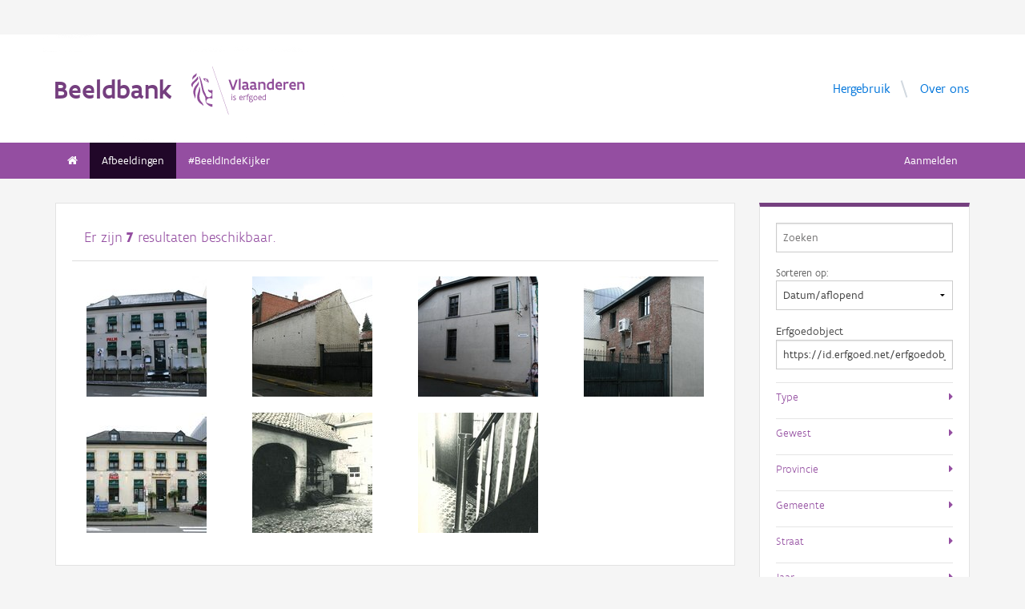

--- FILE ---
content_type: text/html; charset=UTF-8
request_url: https://beeldbank.onroerenderfgoed.be/images?sort=type&erfgoedobject=https://id.erfgoed.net/erfgoedobjecten/40192
body_size: 39445
content:
<!doctype html>
<html class="no-js" lang="nl">

<head>
  <link rel="stylesheet" href="/static/css/app.css"/>
  <script src="/static/node_modules/foundation-sites/js/vendor/jquery.js"></script>
  
  
  
    <!-- head -->
    <meta charset="utf-8">
    <meta name="viewport" content="width=device-width, initial-scale=1.0">
    <title>Afbeeldingen | Beeldbank Onroerend Erfgoed</title>
    
    
    <!-- css -->
      <link rel="stylesheet" href="/static/css/app.css"/>
      


  
      
      
  
    
  
  <!-- Plausible Analytics -->
  
  <script async defer data-domain="beeldbank.onroerenderfgoed.be,catchall.onroerenderfgoed.be" src="https://plausible.io/js/script.js"></script>
  
  <!-- End Plausible Analytics -->

    
  
</head>
<body>
<div class="container">
  
    
      
      <div class="vlaanderen-header-container">
      	
        
        
  
    
  
  <script src="https://prod.widgets.burgerprofiel.vlaanderen.be/api/v1/node_modules/@govflanders/vl-widget-polyfill/dist/index.js"></script>
  <script src="https://prod.widgets.burgerprofiel.vlaanderen.be/api/v1/node_modules/@govflanders/vl-widget-client/dist/index.js"></script>
  <script src="https://prod.widgets.burgerprofiel.vlaanderen.be/api/v1/widget/cad454fd-96c4-4a84-bba8-f792541a092b/embed"></script>
  <script>
    // Capture any widget that is present or will be present on the webpage.
    vl.widget.client.capture(function (widget) {
      // Only process the widget if widget is a global header.
      if (widget.getPluginTypeId() === 'global_header') {
        // Get the Citizen Profile Session extension from the global header widget.
        widget.getExtension('citizen_profile.session').then(function (session) {
          var websiteHasAuthenticatedSession = false;
          
          // Inform the session extension about the current session state of the website.
          session.configure({
            active: websiteHasAuthenticatedSession,
            endpoints: {
              loginUrl: '/aanmelden',
              loginRedirectUrl: '/',
              logoutUrl: '/afmelden'
            }
          });
          const pyoes_banner = JSON.parse('{"banner": "", "detail": ""}');
          if (pyoes_banner && pyoes_banner.banner) {
            render_info_banner(pyoes_banner.banner, pyoes_banner.detail || '');
          }
          });
      }
    });
  </script>

      </div>
    
    
  
  
  <script>
    function render_contact(config) {
      // Capture any widget that is present or will be present on the webpage.
      vl.widget.client.capture(function (widget) {
        // Only process the widget if widget is a global header.
        if (widget.getPluginTypeId() === 'global_header') {
          //Extra contact config
          widget.getExtension('contact').then(contact => {
            contact.setServicePoints(config);
          });
        }
      });
    }
  </script>

  <script>
    render_contact({
      "displayMode": "grouped",
      "groupLabel": "Heb je een vraag of opmerking over een beeld in de beeldbank?",
      "contextual": [
        {
          "type": "link",
          "href": "/contact",
          "label": "Stel je vraag via ons contactformulier"
        }
      ],
      "defaults": [
        {
          "type": "contactOption",
          "contactGroupId": "OVO000104",
        }
      ]
    })
  </script>

  

  
    <!-- header -->
<!-- wrapper & responsive navigation -->
<div class="wrapper">
  <div class="row inner">

    <!-- logo -->
    <div class="logo-block-wrapper medium-7 small-12 columns">
      <div class="logo-block">
        <a href="/">
          <div class="small-6 logo-block-title"><h1>Beeldbank</h1></div>
          <div class="small-6 columns">
            <svg class="vlaanderen-header-logo" width="159" height="70" role="img" aria-labelledby="LogoTitle" aria-describedby="LogoDesc" xmlns="http://www.w3.org/2000/svg" viewBox="0 0 196.3 83.2" preserveAspectRatio="xMidYMin meet">
              <g>
                <title id="LogoTitle">Link naar homepagina</title>
                <desc id="LogoDesc">Logo agentschap Onroerend Erfgoed</desc>
              </g>
              <style>
                  .su0{fill:#914f9a}
              </style>
              <g id="Layer_1">
                <path d="M80.5 23l-6.1 17.6h-3.6L64.7 23H68l4.6 13.4L77.2 23h3.3zm4.8-1.8h.4v19.1h-3.1V21.5l2.7-.3zm14.2 19.4c-1 0-2.1-.3-3.1-1.4-.5.4-1 .8-1.6 1-.6.3-1.2.4-2.1.4-.9 0-2.1-.2-3-.8-.9-.6-1.6-1.7-1.6-3.5 0-1.2.3-2.2 1-2.8.7-.6 1.9-1 3.8-1 .7 0 1.6 0 2.8.1v-.7c0-.9-.3-1.6-.8-2s-1.1-.6-1.9-.6c-1.2 0-2.6.4-3.7.9l-.7-2.7c1.4-.7 3.3-1.2 5-1.2 1.4 0 2.6.3 3.6 1 .9.7 1.5 1.8 1.5 3.5V36c0 .6.2 1.1.6 1.4.4.3.9.5 1.5.6l-1.3 2.6zm-3.7-5.8c-1.4 0-2.6 0-3.3.2-.8.2-1.2.6-1.2 1.4 0 1.1.8 1.7 1.9 1.7.4 0 1-.1 1.6-.4.6-.3 1-1 1-2v-.9zm17.3 5.8c-1 0-2.1-.3-3.1-1.4-.5.4-1 .8-1.6 1-.6.3-1.2.4-2.1.4-.9 0-2.1-.2-3-.8-.9-.6-1.6-1.7-1.6-3.5 0-1.2.3-2.2 1-2.8.7-.6 1.9-1 3.8-1 .7 0 1.6 0 2.8.1v-.7c0-.9-.3-1.6-.8-2-.5-.4-1.1-.6-1.9-.6-1.2 0-2.6.4-3.7.9l-.7-2.7c1.4-.7 3.3-1.2 5-1.2 1.4 0 2.6.3 3.6 1 .9.7 1.5 1.8 1.5 3.5V36c0 .6.2 1.1.6 1.4.4.3.9.5 1.5.6l-1.3 2.6zm-3.7-5.8c-1.4 0-2.6 0-3.3.2-.8.2-1.2.6-1.2 1.4 0 1.1.8 1.7 1.9 1.7.4 0 1-.1 1.6-.4.6-.3 1-1 1-2v-.9zm6.9-8.2h2.6l.3 1.1c1.3-.8 2.8-1.3 4.4-1.3 1.3 0 2.6.4 3.5 1.1.9.8 1.5 2 1.5 3.7v9.1h-3.1v-8.2c0-1-.4-1.7-.9-2.2-.6-.4-1.3-.6-2.2-.6-1.1 0-2.1.3-3 .8v10.1h-3.1V26.6zm27 13.7H141l-.6-1c-1.1.8-2.2 1.3-3.7 1.3-2 0-3.4-.8-4.4-2-1-1.2-1.4-2.8-1.4-4.5 0-2.6.8-4.5 2.1-5.8 1.3-1.3 3.1-1.9 5.2-1.9.6 0 1.3 0 2 .1v-5l2.6-.3h.5v19.1zm-3.1-10.8c-.8-.2-1.6-.3-2.2-.3-1.2 0-2.2.3-2.8 1.1-.7.7-1.1 1.8-1.1 3.2 0 1 .3 2.1.8 2.8.6.8 1.4 1.3 2.5 1.3.9 0 2-.3 2.8-.8v-7.3zm16.6 7.3v3c-1.2.6-2.7.8-3.9.8-1.9 0-3.7-.6-4.9-1.8-1.3-1.2-2.1-3-2.1-5.3s.8-4.1 1.9-5.3c1.1-1.2 2.7-1.8 4.2-1.8.4 0 1.2.1 2 .3.8.3 1.7.8 2.3 1.7.7.9 1.1 2.3 1.1 4.2v2.1h-8.3c.2 1.1.8 1.9 1.6 2.3.7.5 1.6.7 2.5.7 1.2 0 2.4-.3 3.4-.9h.2zm-2.2-4.6c-.1-1-.4-1.7-.9-2.2-.5-.5-1.1-.7-1.7-.7-.6 0-1.3.2-1.8.7-.5.5-.9 1.2-1.1 2.2h5.5zm13.5-2.2c-.8-.5-1.5-.7-2.3-.7-1 0-1.9.4-2.8 1v10h-3.1V26.6h2.6l.3 1.1c.9-.8 2.1-1.4 3.5-1.4.4 0 .9 0 1.4.1.5.1 1 .2 1.3.4l-.9 3.2zm12.7 6.8v3c-1.2.6-2.7.8-3.9.8-1.9 0-3.7-.6-4.9-1.8-1.3-1.2-2.1-3-2.1-5.3s.8-4.1 1.9-5.3c1.1-1.2 2.7-1.8 4.2-1.8.4 0 1.2.1 2 .3.8.3 1.7.8 2.3 1.7.7.9 1.1 2.3 1.1 4.2v2.1h-8.3c.2 1.1.8 1.9 1.6 2.3.7.5 1.6.7 2.5.7 1.2 0 2.4-.3 3.4-.9h.2zm-2.2-4.6c-.1-1-.4-1.7-.9-2.2-.5-.5-1.1-.7-1.7-.7-.6 0-1.3.2-1.8.7-.5.5-.9 1.2-1.1 2.2h5.5zm5.3-5.6h2.6l.3 1.1c1.3-.8 2.8-1.3 4.4-1.3 1.3 0 2.6.4 3.5 1.1.9.8 1.5 2 1.5 3.7v9.1h-3.1v-8.2c0-1-.4-1.7-.9-2.2-.6-.4-1.3-.6-2.2-.6-1.1 0-2.1.3-3 .8v10.1h-3.1V26.6zM69.5 48.7c0-.4.3-.8.8-.8.4 0 .8.3.8.8 0 .4-.4.8-.8.8-.4-.1-.8-.4-.8-.8zm.2 2h1.1v7.6h-1.1v-7.6zm3.1 6.4c.5.2 1.2.3 1.8.3.8 0 1.9-.4 1.9-1.2 0-.4-.2-.7-.6-.9-.5-.3-1.2-.5-1.9-.9-.8-.4-1.2-1-1.2-1.8 0-1.5 1.2-2 2.6-2 .6 0 1.1.1 1.5.2v1c-.4-.1-1.1-.2-1.7-.2-.7 0-1.3.2-1.3.9 0 .4.2.7.6.9.5.3 1.4.6 2.1 1 .8.4 1 .9 1 1.7 0 .8-.4 1.4-1 1.8-.6.4-1.4.6-2.1.6-.6 0-1.2-.1-1.7-.3v-1.1zm16.3-2.3h-4.7c.1 1.6 1.1 2.6 2.5 2.6.7 0 1.4-.2 2.1-.5v1c-.8.4-1.5.5-2.2.5-2.2 0-3.5-1.6-3.5-4 0-2.2 1-3.9 3.3-3.9 1.9 0 2.6 1.5 2.6 3.2v1.1zm-1.1-1c0-1.2-.3-2.2-1.5-2.2s-1.9.9-2.1 2.2H88zm2.8-3.1h.8l.3.9c.6-.7 1.2-1 1.9-1 .2 0 .4 0 .6.1.2 0 .4.1.6.2l-.4 1c-.3-.1-.7-.2-1-.2-.7 0-1.2.4-1.6 1v5.7h-1.1v-7.7zm4.7 0h1.2c0-1.1.2-1.9.6-2.3.4-.5 1-.6 1.6-.6.6 0 1.2.1 1.8.3l-.3 1c-.5-.2-1-.3-1.3-.3-.4 0-.7.1-.9.4-.2.3-.4.8-.4 1.5h1.7v1h-1.7v6.6h-1.1v-6.6h-1.2v-1zm8.6 6c1 0 1.8.2 2.3.6.5.4.7.9.7 1.5 0 .8-.5 1.6-1.2 2.1s-1.7.9-2.7.9c-.9 0-1.6-.3-2.1-.7-.5-.4-.8-1-.8-1.7 0-.6.3-1.3.9-1.9-.2-.1-.4-.3-.5-.5-.1-.2-.2-.5-.2-.7 0-.4.2-.9.5-1.3-.2-.2-.4-.5-.5-.8-.1-.3-.2-.7-.2-1 0-.7.3-1.4.8-1.8.5-.5 1.2-.7 2-.7.6 0 1.1.1 1.5.4.3-.2.7-.4 1-.6.3-.1.7-.2.9-.2l.3 1c-.4.1-.9.2-1.4.5.3.4.4.9.4 1.4 0 .7-.3 1.4-.8 1.9s-1.2.8-2 .8c-.5 0-1-.1-1.4-.3-.2.2-.3.4-.3.6 0 .4.3.7.9.7h1.9zm-1.9 1c-.4.5-.7 1.1-.7 1.6 0 .4.1.8.4 1.1s.8.4 1.4.4c.8 0 1.4-.2 1.9-.6.5-.4.7-.8.7-1.3 0-.6-.3-.9-.9-1-.5-.2-1.3-.2-2.1-.2h-.7zm1.2-6.1c-.6 0-1 .2-1.3.5-.3.3-.4.7-.4 1.1 0 .4.2.8.4 1.1.3.3.7.5 1.3.5.6 0 1-.2 1.3-.5.3-.3.4-.7.4-1.1 0-.4-.1-.8-.4-1.1-.3-.3-.7-.5-1.3-.5zm4.4 2.9c0-1.1.4-2.1 1-2.8.6-.7 1.5-1.2 2.5-1.2s1.9.4 2.5 1.2c.6.7.9 1.7.9 2.8 0 1.1-.4 2.1-1 2.8-.6.7-1.5 1.2-2.5 1.2s-1.9-.4-2.5-1.2c-.5-.7-.9-1.7-.9-2.8zm1.2 0c0 .8.2 1.5.6 2.1.4.5 1 .9 1.8.9s1.3-.3 1.7-.8c.4-.5.6-1.2.6-2s-.2-1.5-.6-2.1c-.4-.5-1-.9-1.8-.9s-1.3.3-1.7.8c-.4.5-.6 1.2-.6 2zm12.9.3h-4.7c.1 1.6 1.1 2.6 2.5 2.6.7 0 1.4-.2 2.1-.5v1c-.8.4-1.5.5-2.2.5-2.2 0-3.5-1.6-3.5-4 0-2.2 1-3.9 3.3-3.9 1.9 0 2.6 1.5 2.6 3.2v1.1zm-1.2-1c0-1.2-.3-2.2-1.5-2.2s-1.9.9-2.1 2.2h3.6zm8.7 4.5h-.7l-.2-.7c-.6.5-1.3.8-2.1.8-1 0-1.8-.5-2.4-1.2-.6-.7-.9-1.7-.9-2.9 0-1.1.3-2 .9-2.7.6-.7 1.6-1.1 2.9-1.1.5 0 1 .1 1.4.2v-2.9l1.1-.1h.1v10.6zm-1.2-6.4c-.5-.2-1-.3-1.5-.3-.8 0-1.4.2-1.9.7-.5.5-.7 1.2-.7 2.2 0 .8.2 1.5.5 2 .4.5.9.9 1.8.9.8 0 1.4-.3 1.8-.8v-4.7z" class="su0"></path>
                <path d="M50.5-2.3h.4v87.7h-.4z" class="su0" transform="rotate(-18.785 50.698 41.547)"></path>
                <path d="M37 41.4c-2-1.6-3 0-4.3-.1-1.1-.1-2.1-1.8-2.9-1.4-1.6.8.6 3.7 1.6 4.3.9.5 2 1 2.2 1.1 1.3.6 1.8 1.5 2 2.9 0 .3 0 1.1-.1 1.4-.6 2.5-5 4.8-7.5 3-1.2-.8-2.3-1.9-2.6-3.7-.7-3.3-3-5.7-3.8-8.9-.5-1.9-.8-4-1.3-6s-1-4-1.5-5.9c-.4-1.7-1.2-4.3-1.8-5.8-2.4-6.3-3.5-5.8-3.5-5.8s.9 1.7 4 17.1c.1.6 1.3 7.4 2.1 9.6.3.8.8 2.5 1.2 3.2 1 2.2 3.7 5.5 3.8 8.5.1 1.7.3 3.2.3 4.5 0 .4.2 1.9.4 2.6.7 1.8 5.9 7.7 11.5 7.7v-4.5c-5.5 0-10.8-3.1-10.9-3.4-.1-.1.3-2.3.7-3.2.7-1.8 2.1-3.5 4.5-3.7 2.7-.2 4.3.6 5.7.6l.2-14.1zM12.9 25.1c-.2 3.4-5.4 7.9-7 10.9-.8 1.4-1.8 3.9-2 5.4-.7 4 .2 6.5 1.2 8.8 1.7 4.1-.2 5.6 1.1 4.8 1.7-1.4 1.4-4.5 1.3-6.5-.1-1.6-.2-3.4 0-5.3.5-3.6 2.6-7.4 4.5-10.1 2.1-3.2 1.3-6.5.9-8m1 9.6s.6 2.7-1.8 9.5C6 62 17.7 63.7 21.1 67.9c0 0 1.3-1.8-4-7.6-1.9-2.1-3.7-6.8-2.2-13.5 2.2-9.8-1-12.1-1-12.1M2.4 22.9c-.3-1.1-.4-2-.3-2.8.3-4.2 4.1-5.9 5-6.5 0 0 1.7-1.2 1.9-2.4 0 0 1.8 4.4-2.3 6.9-2 1.4-3.4 2.9-4.3 4.8m9.6-4c.2.4 1.8 2.7-4.7 8.1-6.5 5.3-4.4 9.1-4.4 9.1s-6.9-3.8 1-10.5c7.9-6.6 6.3-8 6.3-8s1.2 0 1.8 1.3m8.4 2c1.1.1 1.8 3.6 4.4 4.4 1.9.6 3.9.3 4.4 1.4-.9.5-.2 2 .7 1.7.7-2 1-9.8-9.5-7.5zm3.4 1.6c.1-.2.2 0 .5-.2.3-.3.6-.8 1.1-.9.4-.1.8-.1 1.2.1.2.1.1.6-.1.8-.3.3-1.4-.2-1.4.6 0 1.3 1.7 0 2.6 0 .5 3-4.6 2.1-3.9-.4z" class="su0"></path>
              </g>
            </svg>
          </div>
        </a>
      </div>
    </div>
    
      <!-- Links in header -->
      
        <div class="medium-5 columns text-right header-links show-for-medium-up">
          <nav>
            <ul>
              
                <li><a href="/hergebruik" target="_blank" title="Ga naar de hergebruik pagina">Hergebruik</a></li>
              
                <li><a href="https://www.onroerenderfgoed.be/over-ons" target="_blank" title="Meer informatie over ons">Over ons</a></li>
              
            </ul>
          </nav>
        </div>
      
    
  </div>
</div>

<!-- navigation -->

  <nav class="top-bar" data-topbar role="navigation">
    <ul class="title-area">
      <li class="name">
      </li>
      <li class="toggle-topbar menu-icon"><a href="#"><span>menu</span></a></li>
    </ul>
    <section class="top-bar-section inner-nav">
      

      
      

      
      <ul class="left">
        
          
            
            
          
          <li class=" ">
            
              <a href="/"><i class="fa fa-home"></i></a>
            
          </li>
        
          
            
            
          
          <li class="active ">
            
              <a href="/images">Afbeeldingen</a>
            
          </li>
        
          
            
            
          
          <li class=" ">
            
              <a href="/highlights">#BeeldIndeKijker</a>
            
          </li>
        
        
          
            <li class="show-for-small-only"><a href="/hergebruik" target="_blank" title="Ga naar de hergebruik pagina">Hergebruik</a></li>
          
            <li class="show-for-small-only"><a href="https://www.onroerenderfgoed.be/over-ons" target="_blank" title="Meer informatie over ons">Over ons</a></li>
          
        
      </ul>

      
      

      
      
        
          <ul class="right">
            
            
              <li><a href="/aanmelden?goto=/images?sort=type&amp;erfgoedobject=https://id.erfgoed.net/erfgoedobjecten/40192">Aanmelden</a></li>
            
            
          </ul>
        
      

    </section>
  </nav>


<!-- end header -->


  

  
  

  
  <script>
    var oeUser = null;
  </script>
  <div class="row">
    <div class="large-9 columns">
      <div class="panel">
        <div class="row">
          <div class="large-12 medium-12 columns">
            
              <h5 style="padding-left: 15px; padding-top: 10px;">
                
                Er zijn <strong>7</strong> resultaten beschikbaar.
              </h5>
            
            <hr>
          </div>
        </div>
        <div class="row">
          <div class="large-12 columns">
            
              <ul class="small-block-grid-2 medium-block-grid-2 large-block-grid-4 image-grid">
                
                  
<li class="image-grid-item">
  <figure>
    <a href="
  /images/272699?erfgoedobject=https%3A%2F%2Fid.erfgoed.net%2Ferfgoedobjecten%2F40192&amp;sort=type
" data-featherlight="image">
      
        <img src="
  /images/272699
/content/square" onerror="handleImageError(this, 'Meise Gemeenteplein 5')">
      
      
      
        <figcaption class="caption">
      
        Meise Gemeenteplein 5
      </figcaption>
    </a>
  </figure>
</li>

                
                  
<li class="image-grid-item">
  <figure>
    <a href="
  /images/272700?erfgoedobject=https%3A%2F%2Fid.erfgoed.net%2Ferfgoedobjecten%2F40192&amp;sort=type
" data-featherlight="image">
      
        <img src="
  /images/272700
/content/square" onerror="handleImageError(this, 'Meise Gemeenteplein 5')">
      
      
      
        <figcaption class="caption">
      
        Meise Gemeenteplein 5
      </figcaption>
    </a>
  </figure>
</li>

                
                  
<li class="image-grid-item">
  <figure>
    <a href="
  /images/272747?erfgoedobject=https%3A%2F%2Fid.erfgoed.net%2Ferfgoedobjecten%2F40192&amp;sort=type
" data-featherlight="image">
      
        <img src="
  /images/272747
/content/square" onerror="handleImageError(this, 'Meise Gemeenteplein 5')">
      
      
      
        <figcaption class="caption">
      
        Meise Gemeenteplein 5
      </figcaption>
    </a>
  </figure>
</li>

                
                  
<li class="image-grid-item">
  <figure>
    <a href="
  /images/272748?erfgoedobject=https%3A%2F%2Fid.erfgoed.net%2Ferfgoedobjecten%2F40192&amp;sort=type
" data-featherlight="image">
      
        <img src="
  /images/272748
/content/square" onerror="handleImageError(this, 'Meise Gemeenteplein 5')">
      
      
      
        <figcaption class="caption">
      
        Meise Gemeenteplein 5
      </figcaption>
    </a>
  </figure>
</li>

                
                  
<li class="image-grid-item">
  <figure>
    <a href="
  /images/32914?erfgoedobject=https%3A%2F%2Fid.erfgoed.net%2Ferfgoedobjecten%2F40192&amp;sort=type
" data-featherlight="image">
      
        <img src="
  /images/32914
/content/square" onerror="handleImageError(this, 'Meise Gemeenteplein 5')">
      
      
      
        <figcaption class="caption">
      
        Meise Gemeenteplein 5
      </figcaption>
    </a>
  </figure>
</li>

                
                  
<li class="image-grid-item">
  <figure>
    <a href="
  /images/276977?erfgoedobject=https%3A%2F%2Fid.erfgoed.net%2Ferfgoedobjecten%2F40192&amp;sort=type
" data-featherlight="image">
      
        <img src="
  /images/276977
/content/square" onerror="handleImageError(this, 'Meise Gemeenteplein 5')">
      
      
      
        <figcaption class="caption">
      
        Meise Gemeenteplein 5
      </figcaption>
    </a>
  </figure>
</li>

                
                  
<li class="image-grid-item">
  <figure>
    <a href="
  /images/276978?erfgoedobject=https%3A%2F%2Fid.erfgoed.net%2Ferfgoedobjecten%2F40192&amp;sort=type
" data-featherlight="image">
      
        <img src="
  /images/276978
/content/square" onerror="handleImageError(this, 'Meise Gemeenteplein 5')">
      
      
      
        <figcaption class="caption">
      
        Meise Gemeenteplein 5
      </figcaption>
    </a>
  </figure>
</li>

                
              </ul>
            
          </div>
        </div>
      </div>
      
        
  <div class="row">
    <div class="pagination-centered">
      
        <ul class="pagination">
          
            <li class="unavailable"><a>&lsaquo;</a></li>
          
            
              <li class="current"><a>1</a></li>
            
          
            <li class="unavailable"><a>&rsaquo;</a></li>
          
        </ul>
      
    </div>
  </div>

      
    </div>

    <div class="large-3 columns">
      
  <div class="panel fl-block-search">
    <form class="form-search" method="GET" action="/images">
      <input name="text" type="text" class="span2 search-query"
             value="" placeholder="Zoeken"/>

      <label for="sort_select" style="font-size: smaller; color: inherit">Sorteren op:</label>
      <select name="sort" class="span2" id="sort_select">
        
          <option  value="-dates.original">
            Datum/aflopend
          </option>
        
          <option  value="+dates.original">
            Datum/oplopend
          </option>
        
          <option  value="-title">
            Titel/aflopend
          </option>
        
          <option  value="+title">
            Titel/oplopend
          </option>
        
          <option  value="">
            Relevantie
          </option>
        
      </select>
      
        <label for="erfgoedobject-label">Erfgoedobject</label>
       
       <input type="text"  id="erfgoedobject" name="erfgoedobject" value="https://id.erfgoed.net/erfgoedobjecten/40192">
       
       
       <input type="hidden" disabled id="aanduidingsobject" name="aanduidingsobject" value="">
       
         
       <input type="hidden" disabled id="thema" name="thema" value="">
       
       
       <input type="hidden" disabled id="waarnemingsobject" name="waarnemingsobject" value="">

      
        
          <h5 class="aggregationTitle" id="type_title" onclick="toggleAggregation('type');">
            
              Type
            
            <i class="aggregationIcon right fa fa-caret-right"></i>
          </h5>
          <div id="type" class="collapsableAggregation" style="display: none;">
            <ul id="aggregation_type" class="nodisk small-list">
              
                
  
  
    <li>
      <label class="checkbox" for="chkbx_type_publicatiefoto">
        <input type="checkbox"
               name="type"
               value="publicatiefoto"
               style="margin: 0;"
               id="chkbx_type_publicatiefoto"
               
  

        />
                    
          publicatiefoto (7)
         
      </label>
    </li>
  

              
            </ul>
            
          </div>
        
      
        
      
        
          <h5 class="aggregationTitle" id="gewesten_title" onclick="toggleAggregation('gewesten');">
            
              Gewest
            
            <i class="aggregationIcon right fa fa-caret-right"></i>
          </h5>
          <div id="gewesten" class="collapsableAggregation" style="display: none;">
            <ul id="aggregation_gewesten" class="nodisk small-list">
              
                
  
  
    <li>
      <label class="checkbox" for="chkbx_gewesten_2000">
        <input type="checkbox"
               name="gewest"
               value="2000"
               style="margin: 0;"
               id="chkbx_gewesten_2000"
               
  

        />
                    
          Vlaams Gewest (7)
         
      </label>
    </li>
  

              
            </ul>
            
              <script type="text/javascript">
                var hidden = $('#aggregation_gewesten li:gt(9)').hide();
                if (hidden.length > 0) {
                  $('#aggregation_gewesten')
                    .after('<p class="aggregation_expander" id="expand_aggregation_gewesten">Meer ...</p>');
                  $('#expand_aggregation_gewesten').on('click', function(evt) {
                    if ($('#expand_aggregation_gewesten').hasClass('aggregation_expanded')) {
                      $('#aggregation_gewesten li:gt(9)').slideUp('slow');
                      $('#expand_aggregation_gewesten').removeClass('aggregation_expanded');
                      $('#expand_aggregation_gewesten').html('Meer ...');
                    } else {
                      $('#aggregation_gewesten li:gt(9)').slideDown('slow');
                      $('#expand_aggregation_gewesten').addClass('aggregation_expanded');
                      $('#expand_aggregation_gewesten').html('Minder ...');
                    }
                  });
                }
              </script>
            
          </div>
        
      
        
          <h5 class="aggregationTitle" id="provincies_title" onclick="toggleAggregation('provincies');">
            
              Provincie
            
            <i class="aggregationIcon right fa fa-caret-right"></i>
          </h5>
          <div id="provincies" class="collapsableAggregation" style="display: none;">
            <ul id="aggregation_provincies" class="nodisk small-list">
              
                
  
  
    <li>
      <label class="checkbox" for="chkbx_provincies_20001">
        <input type="checkbox"
               name="provincie"
               value="20001"
               style="margin: 0;"
               id="chkbx_provincies_20001"
               
  

        />
                    
          Vlaams-Brabant (7)
         
      </label>
    </li>
  

              
            </ul>
            
              <script type="text/javascript">
                var hidden = $('#aggregation_provincies li:gt(9)').hide();
                if (hidden.length > 0) {
                  $('#aggregation_provincies')
                    .after('<p class="aggregation_expander" id="expand_aggregation_provincies">Meer ...</p>');
                  $('#expand_aggregation_provincies').on('click', function(evt) {
                    if ($('#expand_aggregation_provincies').hasClass('aggregation_expanded')) {
                      $('#aggregation_provincies li:gt(9)').slideUp('slow');
                      $('#expand_aggregation_provincies').removeClass('aggregation_expanded');
                      $('#expand_aggregation_provincies').html('Meer ...');
                    } else {
                      $('#aggregation_provincies li:gt(9)').slideDown('slow');
                      $('#expand_aggregation_provincies').addClass('aggregation_expanded');
                      $('#expand_aggregation_provincies').html('Minder ...');
                    }
                  });
                }
              </script>
            
          </div>
        
      
        
          <h5 class="aggregationTitle" id="gemeenten_title" onclick="toggleAggregation('gemeenten');">
            
              Gemeente
            
            <i class="aggregationIcon right fa fa-caret-right"></i>
          </h5>
          <div id="gemeenten" class="collapsableAggregation" style="display: none;">
            <ul id="aggregation_gemeenten" class="nodisk small-list">
              
                
  
  <input type="text"
         name="searchFilter"
         id="search-filter-gemeenten"
         class="span2 search-query searchFilter"
         placeholder="Filter een gemeente "
         oninput="filterAggregationCheckboxes('gemeenten')"
         />
  
  
    <li>
      <label class="checkbox" for="chkbx_gemeenten_23050">
        <input type="checkbox"
               name="gemeente"
               value="23050"
               style="margin: 0;"
               id="chkbx_gemeenten_23050"
               
  

        />
                    
          Meise (7)
         
      </label>
    </li>
  

              
            </ul>
            
              <script type="text/javascript">
                var hidden = $('#aggregation_gemeenten li:gt(9)').hide();
                if (hidden.length > 0) {
                  $('#aggregation_gemeenten')
                    .after('<p class="aggregation_expander" id="expand_aggregation_gemeenten">Meer ...</p>');
                  $('#expand_aggregation_gemeenten').on('click', function(evt) {
                    if ($('#expand_aggregation_gemeenten').hasClass('aggregation_expanded')) {
                      $('#aggregation_gemeenten li:gt(9)').slideUp('slow');
                      $('#expand_aggregation_gemeenten').removeClass('aggregation_expanded');
                      $('#expand_aggregation_gemeenten').html('Meer ...');
                    } else {
                      $('#aggregation_gemeenten li:gt(9)').slideDown('slow');
                      $('#expand_aggregation_gemeenten').addClass('aggregation_expanded');
                      $('#expand_aggregation_gemeenten').html('Minder ...');
                    }
                  });
                }
              </script>
            
          </div>
        
      
        
          <h5 class="aggregationTitle" id="straten_title" onclick="toggleAggregation('straten');">
            Straat
            <i class="aggregationIcon right fa fa-caret-right"></i>
          </h5>
           <div id="straten" class="collapsableAggregation" style="display: none;">
            <ul id="aggregation_straten" class="nodisk small-list">
              <li>Zoek eerst op gemeente</li>
            </ul>
           </div>
        
      
        
          <h5 class="aggregationTitle" id="year_title" onclick="toggleAggregation('year');">
            
              Jaar
            
            <i class="aggregationIcon right fa fa-caret-right"></i>
          </h5>
          <div id="year" class="collapsableAggregation" style="display: none;">
            <ul id="aggregation_year" class="nodisk small-list">
              
                
  
  
    <li>
      <label class="checkbox" for="chkbx_year_2015">
        <input type="checkbox"
               name="year"
               value="2015"
               style="margin: 0;"
               id="chkbx_year_2015"
               
  

        />
                    
          2015 (4)
         
      </label>
    </li>
  
    <li>
      <label class="checkbox" for="chkbx_year_2007">
        <input type="checkbox"
               name="year"
               value="2007"
               style="margin: 0;"
               id="chkbx_year_2007"
               
  

        />
                    
          2007 (1)
         
      </label>
    </li>
  
    <li>
      <label class="checkbox" for="chkbx_year_1971">
        <input type="checkbox"
               name="year"
               value="1971"
               style="margin: 0;"
               id="chkbx_year_1971"
               
  

        />
                    
          1971 (2)
         
      </label>
    </li>
  

              
            </ul>
            
              <script type="text/javascript">
                var hidden = $('#aggregation_year li:gt(9)').hide();
                if (hidden.length > 0) {
                  $('#aggregation_year')
                    .after('<p class="aggregation_expander" id="expand_aggregation_year">Meer ...</p>');
                  $('#expand_aggregation_year').on('click', function(evt) {
                    if ($('#expand_aggregation_year').hasClass('aggregation_expanded')) {
                      $('#aggregation_year li:gt(9)').slideUp('slow');
                      $('#expand_aggregation_year').removeClass('aggregation_expanded');
                      $('#expand_aggregation_year').html('Meer ...');
                    } else {
                      $('#aggregation_year li:gt(9)').slideDown('slow');
                      $('#expand_aggregation_year').addClass('aggregation_expanded');
                      $('#expand_aggregation_year').html('Minder ...');
                    }
                  });
                }
              </script>
            
          </div>
        
      
        
          <h5 class="aggregationTitle" id="creators_title" onclick="toggleAggregation('creators');">
            
              Maker
            
            <i class="aggregationIcon right fa fa-caret-right"></i>
          </h5>
          <div id="creators" class="collapsableAggregation" style="display: none;">
            <ul id="aggregation_creators" class="nodisk small-list">
              
                
  
  <input type="text"
         name="searchFilter"
         id="search-filter-creators"
         class="span2 search-query searchFilter"
         placeholder="Filter een maker "
         oninput="filterAggregationCheckboxes('creators')"
         />
  
  
    <li>
      <label class="checkbox" for="chkbx_creators_https://id.erfgoed.net/auteurs/19">
        <input type="checkbox"
               name="creator"
               value="https://id.erfgoed.net/auteurs/19"
               style="margin: 0;"
               id="chkbx_creators_https://id.erfgoed.net/auteurs/19"
               
  

        />
                    
          De Maegd, Christiane (2)
         
      </label>
    </li>
  
    <li>
      <label class="checkbox" for="chkbx_creators_https://id.erfgoed.net/auteurs/7">
        <input type="checkbox"
               name="creator"
               value="https://id.erfgoed.net/auteurs/7"
               style="margin: 0;"
               id="chkbx_creators_https://id.erfgoed.net/auteurs/7"
               
  

        />
                    
          Kennes, Hilde (4)
         
      </label>
    </li>
  
    <li>
      <label class="checkbox" for="chkbx_creators_https://id.erfgoed.net/auteurs/11">
        <input type="checkbox"
               name="creator"
               value="https://id.erfgoed.net/auteurs/11"
               style="margin: 0;"
               id="chkbx_creators_https://id.erfgoed.net/auteurs/11"
               
  

        />
                    
          Vandevorst, Kris (1)
         
      </label>
    </li>
  

              
            </ul>
            
              <script type="text/javascript">
                var hidden = $('#aggregation_creators li:gt(9)').hide();
                if (hidden.length > 0) {
                  $('#aggregation_creators')
                    .after('<p class="aggregation_expander" id="expand_aggregation_creators">Meer ...</p>');
                  $('#expand_aggregation_creators').on('click', function(evt) {
                    if ($('#expand_aggregation_creators').hasClass('aggregation_expanded')) {
                      $('#aggregation_creators li:gt(9)').slideUp('slow');
                      $('#expand_aggregation_creators').removeClass('aggregation_expanded');
                      $('#expand_aggregation_creators').html('Meer ...');
                    } else {
                      $('#aggregation_creators li:gt(9)').slideDown('slow');
                      $('#expand_aggregation_creators').addClass('aggregation_expanded');
                      $('#expand_aggregation_creators').html('Minder ...');
                    }
                  });
                }
              </script>
            
          </div>
        
      
        
          <h5 class="aggregationTitle" id="licenses_title" onclick="toggleAggregation('licenses');">
            
              Licentie
            
            <i class="aggregationIcon right fa fa-caret-right"></i>
          </h5>
          <div id="licenses" class="collapsableAggregation" style="display: none;">
            <ul id="aggregation_licenses" class="nodisk small-list">
              
                
  
  
    <li>
      <label class="checkbox" for="chkbx_licenses_http://data.vlaanderen.be/doc/licentie/modellicentie-gratis-hergebruik/v1.0">
        <input type="checkbox"
               name="license"
               value="http://data.vlaanderen.be/doc/licentie/modellicentie-gratis-hergebruik/v1.0"
               style="margin: 0;"
               id="chkbx_licenses_http://data.vlaanderen.be/doc/licentie/modellicentie-gratis-hergebruik/v1.0"
               
  

        />
                    
          Modellicentie voor gratis hergebruik (7)
         
      </label>
    </li>
  
    <li>
      <label class="checkbox" for="chkbx_licenses_https://creativecommons.org/licenses/by/4.0/">
        <input type="checkbox"
               name="license"
               value="https://creativecommons.org/licenses/by/4.0/"
               style="margin: 0;"
               id="chkbx_licenses_https://creativecommons.org/licenses/by/4.0/"
               
  

        />
                    
          Naamsvermelding 4.0 Internationaal (7)
         
      </label>
    </li>
  

              
            </ul>
            
          </div>
        
      
        
      
        
          <h5 class="aggregationTitle" id="visibility_title" onclick="toggleAggregation('visibility');">
            
              Zichtbaarheid
            
            <i class="aggregationIcon right fa fa-caret-right"></i>
          </h5>
          <div id="visibility" class="collapsableAggregation" style="display: none;">
            <ul id="aggregation_visibility" class="nodisk small-list">
              
                
  
  
    <li>
      <label class="checkbox" for="chkbx_visibility_publiek">
        <input type="checkbox"
               name="visibility"
               value="publiek"
               style="margin: 0;"
               id="chkbx_visibility_publiek"
               
  

        />
                    
          publiek (7)
         
      </label>
    </li>
  

              
            </ul>
            
              <script type="text/javascript">
                var hidden = $('#aggregation_visibility li:gt(9)').hide();
                if (hidden.length > 0) {
                  $('#aggregation_visibility')
                    .after('<p class="aggregation_expander" id="expand_aggregation_visibility">Meer ...</p>');
                  $('#expand_aggregation_visibility').on('click', function(evt) {
                    if ($('#expand_aggregation_visibility').hasClass('aggregation_expanded')) {
                      $('#aggregation_visibility li:gt(9)').slideUp('slow');
                      $('#expand_aggregation_visibility').removeClass('aggregation_expanded');
                      $('#expand_aggregation_visibility').html('Meer ...');
                    } else {
                      $('#aggregation_visibility li:gt(9)').slideDown('slow');
                      $('#expand_aggregation_visibility').addClass('aggregation_expanded');
                      $('#expand_aggregation_visibility').html('Minder ...');
                    }
                  });
                }
              </script>
            
          </div>
        
      
        
          <h5 class="aggregationTitle" id="orientation_title" onclick="toggleAggregation('orientation');">
            
              Oriëntatie
            
            <i class="aggregationIcon right fa fa-caret-right"></i>
          </h5>
          <div id="orientation" class="collapsableAggregation" style="display: none;">
            <ul id="aggregation_orientation" class="nodisk small-list">
              
                
  
  
    <li>
      <label class="checkbox" for="chkbx_orientation_liggend">
        <input type="checkbox"
               name="beeldoriëntatie"
               value="liggend"
               style="margin: 0;"
               id="chkbx_orientation_liggend"
               
  

        />
                    
          liggend (4)
         
      </label>
    </li>
  
    <li>
      <label class="checkbox" for="chkbx_orientation_staand">
        <input type="checkbox"
               name="beeldoriëntatie"
               value="staand"
               style="margin: 0;"
               id="chkbx_orientation_staand"
               
  

        />
                    
          staand (3)
         
      </label>
    </li>
  

              
            </ul>
            
              <script type="text/javascript">
                var hidden = $('#aggregation_orientation li:gt(9)').hide();
                if (hidden.length > 0) {
                  $('#aggregation_orientation')
                    .after('<p class="aggregation_expander" id="expand_aggregation_orientation">Meer ...</p>');
                  $('#expand_aggregation_orientation').on('click', function(evt) {
                    if ($('#expand_aggregation_orientation').hasClass('aggregation_expanded')) {
                      $('#aggregation_orientation li:gt(9)').slideUp('slow');
                      $('#expand_aggregation_orientation').removeClass('aggregation_expanded');
                      $('#expand_aggregation_orientation').html('Meer ...');
                    } else {
                      $('#aggregation_orientation li:gt(9)').slideDown('slow');
                      $('#expand_aggregation_orientation').addClass('aggregation_expanded');
                      $('#expand_aggregation_orientation').html('Minder ...');
                    }
                  });
                }
              </script>
            
          </div>
        
      

      <div>
        <div class="right reset-search">
          <small><a href="/images" id="reset-zoeken">Alle filters wissen <i class="fa fa-trash"></i></a></small>
        </div>
        <input type="submit" class="button expand" value="Zoeken" />
      </div>
    </form>
  </div>

    </div>

  </div>
  <script>
    function handleImageError(img, title) {
      img.onerror = null;  // To prevent infinite recursion if handleImageError fails

      // remove figCaption
      const figCaption = img.parentNode.querySelector('.caption');
      if (figCaption) {
        figCaption.remove();
      }

      // Display the lock icon and image title
      const lockIcon = '<i class="fa fa-solid fa-lock fa-4x lock-item"></i>';
      const imageTitle = '<h4>' + title + '</h4>';

      // Replace the image with the lock icon and title
      img.outerHTML = lockIcon + imageTitle;
    }
  </script>


  <div class="push"></div>

  <div id="footerContainer">
    
      
          
          
  
    
  
  <script src="https://prod.widgets.burgerprofiel.vlaanderen.be/api/v1/widget/386b2665-9859-4ef8-a4c2-38ab82294bb3/embed"></script>

      
    

    
      <!-- Backwards compatible -->
    
  </div>
</div>



  <!-- javascript -->
  <!-- deze moet moet onderaan de pagina zitten om foundation goed te laten werken -->
  <script src="/static/node_modules/foundation-sites/js/vendor/modernizr.js"></script>
  <script src="/static/node_modules/foundation-sites/js/foundation.min.js"></script>
  <script src="/static/node_modules/jquery-ui/dist/jquery-ui.min.js"></script>
  <script src="/static/node_modules/foundation-datepicker/js/foundation-datepicker.js"></script>
  <script src="/static/js/app.js"></script>
  
  <script type="text/javascript" src="/static/js/filterCheckboxes.js"></script>
</body>
</html>

--- FILE ---
content_type: text/javascript; charset=UTF-8
request_url: https://beeldbank.onroerenderfgoed.be/static/js/app.js
body_size: 3637
content:
$(document).ready(() => {
  // Foundation JavaScript
  // Documentation can be found at: http://foundation.zurb.com/docs
  $(document).foundation();

  const element = $('.logo-block');
  resize_title(element);
  let isBeheerder = false;
  if (oeUser && oeUser.groups.length > 0) {
    oeUser.groups.forEach(group => {
      if (group === 'vioe-beeldbank:beheerder') {
        isBeheerder = true;
      }
    });
  }

  // Function that makes the mobile menu work.
  $('#mobile-menu-select').change(() => {
    window.location = $('#mobile-menu-select').val();
  });

  $('.detailfiche-copy-icon-container').click(() => {
    const url = document.getElementById('clipboard-target');
    copyToClipboard(url.innerText, $('.detailfiche-copy-icon-container'));
  });

  $("li:contains('Laad foto op')").on("click", (evt) => {
    evt.preventDefault();
    $(".image-type-dialog").dialog("open");
    $("#overlay").css('display', 'block');
  });

  let plannenContent = '';
  let className = 'large-6 columns';

  if (isBeheerder) {
    className = 'large-4 columns';
    plannenContent = `<div class="${className}" style="padding-left: 5px;">
                        <a href="/beheer?uploadtype=plan_of_tekening" id="plannen_of_tekeningen">
                          <div class="panel"><p><strong>Plan of tekening</strong></p></div>
                        </a>
                      </div>`;
  }

  const content = `
    <div class="row image-type-dialog" style="display: none" title="Welk type beeld wil je opladen?">
      <div class="${className}" style="padding-left: 15px; padding-right: 5px;">
        <a href="/beheer?uploadtype=publicatiefoto" id="publicatiefotos">
          <div class="panel"><p><strong>Publicatiefoto</strong></p></div>
        </a>
      </div>
      <div class="${className}" style="padding: 0 5px;">
        <a href="/beheer?uploadtype=werkfoto" id="werkfotos">
          <div class="panel"><p><strong>Werkfoto</strong></p></div>
        </a>
      </div>
      ${plannenContent}
    </div>`;

  const overlay = '<div id="overlay" class="pageOverlay" style="display: none;"></div>';

  $(".top-bar").append(content);
  $(".container").append(overlay);

  $(".image-type-dialog").dialog({
    autoOpen: false,
    modal: true,
    open: (event) => {
      $(event.target).dialog('widget')
        .css({ position: 'fixed' })
        .position({ my: 'center', at: 'center', of: window });
    },
    resizable: false
  });

  $(".image-type-dialog").closest(".ui-dialog")
    .find(".ui-dialog-titlebar-close")
    .empty()
    .append("<span class='fa fa-times'></span>");

  $("#close-dialog").on("click", (e) => {
    e.preventDefault();
    $(".image-type-dialog").dialog('close');
  });

  $(".ui-dialog-titlebar-close").on("click", (e) => {
    e.preventDefault();
    $("#overlay").css('display', 'none');
  });
});

const resize_title = (element) => {
  const title = element.find('h1')[0];
  const span = element.find('div.logo-block-title')[0];
  let fontsize = $(title).css('font-size');
  $(title).css('font-size', parseFloat(fontsize) - 1);
  let padding = $(title).css('padding-top');
  $(title).css('padding-top', parseFloat(padding) + 0.5);
  if ($(title).width() > $(span).width()) {
    resize_title(element);
  }
};

const loadGekoppeldeErfgoedObjecten = (list, beeldbankUrl, nodeId, idServiceUrl) => {
  startLoadingErfgoed();
  const objectList = [];
  const errorList = [];
  const promises = [];
  const redirectPromises = [];
  const erfgoedobjectenUrlList = [];

  const headers = { "Accept": "application/json" };
  if (oeUser) {
    headers.Authorization = `Bearer ${oeUser.sso_token}`;
  }

  list.forEach((obj) => {
    const redirect = $.ajax({
      type: "GET",
      url: `${idServiceUrl}/uris?uri=${obj.uri}`,
      headers: {
        'X-Requested-With': null,
        'Accept': 'application/json',
      },
      async: true
    });

    redirect.done((object) => {
      erfgoedobjectenUrlList.push(object.location);
    });

    redirectPromises.push(redirect);
  });

  $.when(...redirectPromises).done(() => {
    erfgoedobjectenUrlList.forEach((obj) => {
      const request = $.ajax({
        type: "GET",
        url: obj,
        headers,
        async: true
      }).then((object) => {
        objectList.push(object);
      }, (err) => {
        console.error('app.js::loadErfgoedObjecten::err', err);
        err.uri = obj.uri;
        if (err.status >= 400 && err.status < 500) {
          // gebruiker heeft geen rechten, verberg link
        } else {
          errorList.push(err);
        }
        // convert failure into success so $.when() doesn't stop
        return $.Deferred().resolve('err');
      });
      promises.push(request);
    });
    $.when(...promises).then(() => {
      $(`#${nodeId}`).empty();
      showErfgoedObjects(objectList, nodeId, errorList, beeldbankUrl);
    }).always(() => {
      endLoadingErfgoed();
    });
  });
};

const showErfgoedObjects = (list, node, errors, beeldbankUrl) => {
  const element = $(`#${node}`);
  const objectenList = { aanduidingsobjecten: [], erfgoedobjecten: [], waarnemingen: [], themas: [] };
  const objectenTitels = {
    aanduidingsobjecten: 'Aanduidingsobjecten',
    erfgoedobjecten: 'Erfgoedobjecten',
    waarnemingen: 'Waarnemingen',
    themas: "Thema's"
  };

  list.forEach(item => {
    groepTypes(item, objectenList);
  });

  Object.keys(objectenList).forEach((key) => {
    sortArray(objectenList[key]);

    objectenList[key].forEach((obj, index) => {
      if (index === 0) {
        element.append(`<li><h6 class="subtitel"><b>${objectenTitels[key]}</b></h6></li>`);
      }
      const objType = obj.uri.includes('erfgoedobjecten') ? 'Erfgoedobject' : (obj.uri.includes('aanduidingsobjecten') ? 'Aanduidingsobject' : (obj.uri.includes('themas') ? 'Thema' : 'waarnemingsobject'));
      const li = $($.parseHTML('<li></li>'));
      li.addClass('erfgoedobject-list-item link');
      const titleLink = $($.parseHTML(`<a class="listitem-link">${obj.naam}</a>`));
      titleLink.attr('href', obj.uri);
      li.append(titleLink);
      const id = $($.parseHTML('<span></span>'));
      id.html(`${objType} ID: ${obj.id}`);
      id.addClass('item-id-span');

      if (obj.status.status.id === 90) {
        const statusBox = document.createElement('span');
        statusBox.classList.add('status', 'alert-box', 'secondary', 'radius');
        statusBox.textContent = 'Gearchiveerd';
        li.append(statusBox);
      }

      li.append(id);
      const locatie = $($.parseHTML('<span></span>'));
      locatie.addClass('item-locatie-span');
      if (obj.locatie_samenvatting) {
        locatie.html(obj.locatie_samenvatting);
      }
      li.append(locatie);
      const beschrijving = $($.parseHTML('<p></p>'));
      beschrijving.html(obj.korte_beschrijving);
      li.append(beschrijving);
      const afbeeldingenLink = $($.parseHTML('<a></a>'));
      afbeeldingenLink.html(`<i class="fa fa-th-large" style="margin-right: 5px;"></i> Bekijk alle beelden van ${obj.naam}`);
      afbeeldingenLink.attr('href', `${beeldbankUrl}?${objType.toLowerCase()}=${obj.uri}`);
      li.append(afbeeldingenLink);
      element.append(li);
    });
  });

  if (errors && errors.length > 0) {
    errors.forEach((err) => {
      const element = $('#errorLoadingErfgoed');
      const td = $($.parseHTML('<td></td>'));
      td.html(err.uri);
      element.append(td);
    });
    showErrors();
  }
};

const sortArray = (array) => {
  array.sort((a, b) => {
    if (a.status.status.id === 90 && b.status.status.id !== 90) {
      return 1; // a should be after b
    } else if (a.status.status.id !== 90 && b.status.status.id === 90) {
      return -1; // a should be before b
    } else {
      return a.naam.localeCompare(b.naam); // sort by naam
    }
  });
};

const showErrors = () => {
  const element = $('#errorLoadingErfgoed');
  $(element).css('display', 'inline-block');
};

const startLoadingErfgoed = () => {
  const element = $('#loadingErfgoed');
  $(element).css('display', 'inline-block');
};

const endLoadingErfgoed = () => {
  const element = $('#loadingErfgoed');
  $(element).css('display', 'none');
};

const loadUser = () => {
  return $.ajax({
    type: "GET",
    url: '/user',
    headers: {
      "Accept": "application/json"
    },
    async: true
  });
};

const toggleAggregation = (aggregation) => {
  const icon = $(`#${aggregation}_title`).find('.aggregationIcon')[0];
  if ($(icon).hasClass('fa-caret-right')) {
    $(icon).removeClass('fa-caret-right').addClass('fa-caret-down');
  } else if ($(icon).hasClass('fa-caret-down')) {
    $(icon).removeClass('fa-caret-down').addClass('fa-caret-right');
  }
  $(`#${aggregation}`).slideToggle();
};

const checkGelijkImages = (fileSelector) => {
  fileSelector.addEventListener('change', (event) => {
    const file = event.target.files[0];
    console.log(file);

    $("#resultaat").css("display", "none");
    $("#type-error").css('display', 'none');

    const validExtensions = ['tif', 'jpg', 'jpeg', 'png', 'svg'];
    const extension = file.name.split('.')[file.name.split('.').length - 1];
    if (validExtensions.includes(extension.toLowerCase())) {
      const formData = new FormData();
      formData.append('image', file, file.name);
      $.ajax('/images/duplicates', {
        type: 'POST',
        data: formData,
        processData: false,
        contentType: false,
        beforeSend: () => {
          $("#loadingOverlay").css('display', 'block');
        },
        complete: () => {
          $("#loadingOverlay").css('display', 'none');
        },
        success: (resp) => {
          $("#resultaat").css('display', 'block');
          $("#bestandsnaam").html(resp.query.filename);
          $("#formaat").html(`${resp.query.height}x${resp.query.width}`);
          $("#hash").html(resp.query.image_hash);
          const item_count = resp.items.length;
          const msg = item_count === 1 ? `Er werd ${item_count} gelijkaardig beeld gevonden` :
            `Er werden ${item_count} gelijkaardige beelden gevonden`;
          $("#number").html(msg);

          let image = '';
          resp.items.forEach((item) => {
            const hasMatch = Math.round(item.has_match);
            image += `
              <li>
                <a href="${item.self}">
                  <figure>
                    <img src="/images/${item.id}/content/small">
                  </figure>
                  <div class="image-detail">
                    <p class="title">${item.title}</p>
                    <p style="margin-bottom: 0">ID: ${item.id}</p>
                    <p style="margin-bottom: 0">formaat: ${item.image.height}x${item.image.width}<br>${hasMatch}% gelijk</p>
                  </div>
                </a>
              </li>`;
          });
          $('.gelijk-images-grid').html(image);
        }
      });
    } else {
      $("#type-error").css('display', 'block');
    }
  });
};

const groepTypes = (item, objectenList) => {
  const slashSplit = item.uri.split('/');
  const objectType = slashSplit[slashSplit.length - 2];
  objectenList[objectType].push(item);
};
